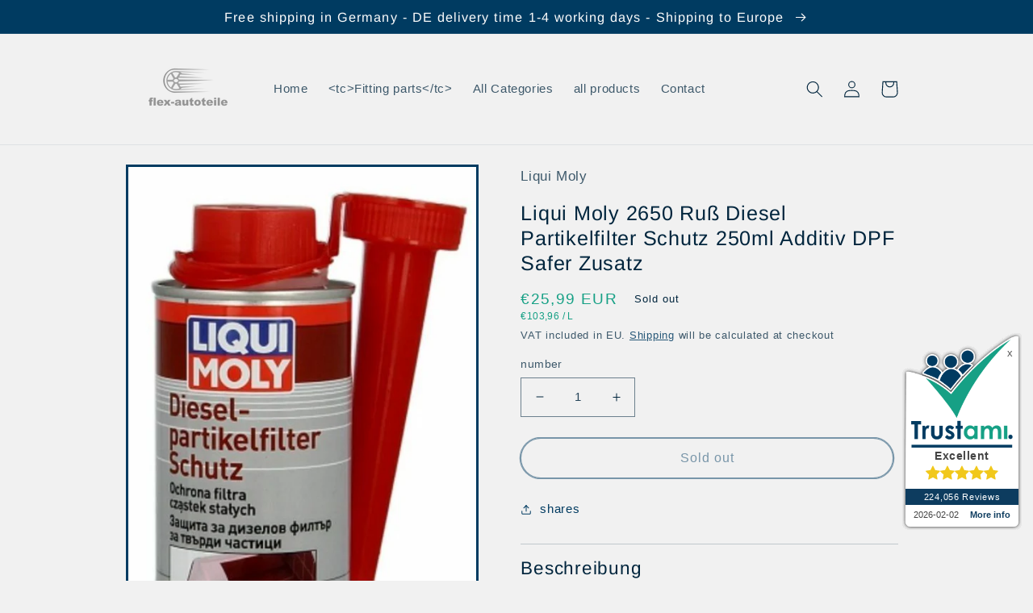

--- FILE ---
content_type: text/html; charset=utf-8
request_url: https://flex-autoteile.shop/apps/easystock/metasettings?x-api-key=c420f9e3-3865-475f-88bb-7a72c4f234b9
body_size: 294
content:
{"settings":{"data":{"badge":{"active":true,"apply":"productItem","backgroundColor":"#16a085","color":"#fff","excludeCollections":[281231884449,281231917217,281231982753,281136365729],"excludeProducts":[],"fontSize":"12","fontStyle":"normal","fontWeight":"normal","positionProduct":"","positionProductItem":"imageBottomRight","shape":"shape0","thresholds":[{"active":false,"emoji":false,"name":"preorder","title":"Preorder only","value":0,"valueCondition":"<"},{"active":false,"emoji":false,"name":"undefined","title":"In Stock","value":"","valueCondition":""},{"active":false,"emoji":false,"name":"out","title":"Out of Stock","value":0,"valueCondition":"==="},{"active":true,"emoji":false,"name":"only","title":"Nur # auf Lager","value":3,"valueCondition":"<"},{"active":false,"emoji":false,"name":"low","title":"Wenige auf Lager","value":20,"valueCondition":"<"},{"active":false,"emoji":false,"name":"in","title":"In Stock","value":20,"valueCondition":">="},{"active":false,"emoji":false,"name":"high","title":"High Stock","value":100,"valueCondition":">="}]},"text":{"active":true,"color":"#003b61","emojiBlinkAnimation":false,"excludeCollections":[],"excludeProducts":[],"fontSize":"14","fontStyle":"normal","fontWeight":"bold","positionProduct":"custom","positionProductItem":"","showProgressBar":true,"textAlign":"center","thresholds":[{"active":false,"emoji":true,"name":"preorder","title":"","value":0,"valueCondition":"<"},{"active":false,"emoji":true,"name":"undefined","title":"N\/A","value":"","valueCondition":""},{"active":false,"emoji":true,"name":"out","title":"Nicht auf Lager","value":0,"valueCondition":"==="},{"active":true,"emoji":true,"name":"only","title":"Nur noch # auf Lager","value":4,"valueCondition":"<"},{"active":true,"emoji":true,"name":"low","title":"Wenige auf Lager","value":20,"valueCondition":"<"},{"active":true,"emoji":true,"name":"in","title":"Auf Lager","value":20,"valueCondition":">="},{"active":true,"emoji":true,"name":"high","title":"Viele auf Lager","value":100,"valueCondition":">="}]}}}}

--- FILE ---
content_type: text/javascript
request_url: https://flex-autoteile.shop/cdn/shop/t/11/assets/papa.preorder.data.js?v=280612266221820866916523578353
body_size: -71
content:
Papa.PreOrder.settings={mixCartWarning:!1,ishideBuyNow:!0,appearance:{preorderBtn:{color:"#FFFFFF",hoverColor:"#FFFFFF",bgColor:"#003b61",hoverBgColor:"#002841",borderColor:"#003b61",borderHoverColor:"#002841"},aboveMessage:{fontsize:"14",alignment:"left",color:"#FFFFFF",bgColor:"#16a085"},belowMessage:{fontsize:"14",alignment:"left",color:"#003b61",bgColor:"#F5F3F3"},naMessage:{color:"#606060",bgColor:"#FFFFFF",borderColor:"#3A3A3A"}},apiUrl:"https://papapreorder.com/"},Papa.PreOrder.preorderSettings={"7277353730209":{settingType:"product",default:{enable:!0,startCondition:{type:"now",condition:""},endCondition:null,applyDiscount:!1,enableDiscountPrice:!1,discountPriceLabel:"",message:{enable:!1,preOrderBtnText:null,naMessage:null,btnAboveMessage:null,btnBelowMessage:null}}},"7319231266977":{settingType:"product",default:{enable:!0,startCondition:{type:"now",condition:""},endCondition:null,applyDiscount:!1,enableDiscountPrice:!1,discountPriceLabel:"",message:{enable:!1,preOrderBtnText:null,naMessage:null,btnAboveMessage:null,btnBelowMessage:null}}}},Papa.PreOrder.translation={message:{preOrderBtnText:"Vorbestellen",naMessage:"N/A",btnAboveMessage:"Manche Teile sind innerhalb von 2 Werktagen nach Vorbestellung wieder lieferbar.",btnBelowMessage:"Wir werden schnellstm\xF6glich deine Vorbestellung versenden."},cartItemlabel:"Info: Vorbestellung",mixCartWarningAlertMessage:"",mixCartWarningCheckboxLabel:"Nicht nochmal anzeigen",mixCartWarningContent:"Der Versand k\xF6nnte aufgrund der Vorbestellung verz\xF6gert werden.",mixCartWarningEndLimitMessage:"Die maximale Anzahl an vorbestellten Artikeln wurde erreicht.",mixCartWarningLimitMessage:"Die maximale Anzahl an vorbestellten Artikeln wurde erreicht.",mixCartWarningTitle:"Achtung: Vorbestellung im Warenkorb",discountPriceLabel:"null"};
//# sourceMappingURL=/cdn/shop/t/11/assets/papa.preorder.data.js.map?v=280612266221820866916523578353
